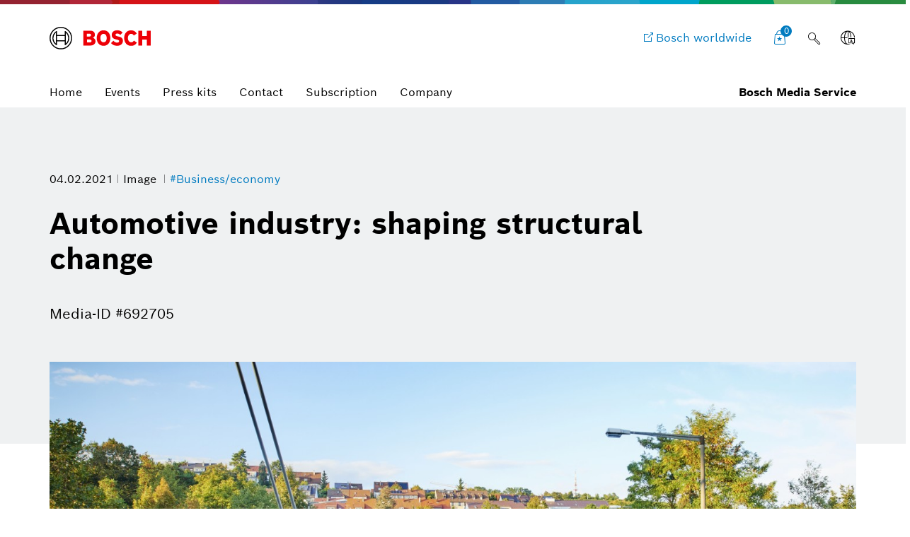

--- FILE ---
content_type: text/html;charset=UTF-8
request_url: https://www.bosch-presse.de/pressportal/de/en/automotive-industry-shaping-structural-change-224260.html
body_size: 25719
content:
<!DOCTYPE html>

<!-- language tag de/en important for rendering language dependent formats -->
<html data-country="de" data-language="en" lang="en" xmlns="http://www.w3.org/1999/xhtml">
    <head>
        <meta charset="utf-8" />
        <meta content="IE=edge" http-equiv="X-UA-Compatible" />
        <meta content="width=device-width, initial-scale=1.0, maximum-scale=5" name="viewport" />
        <meta content="index,follow,archive" name="robots" />
        <meta content="rz5s9DdCYNe8ZuOTc2LrPCwibrt14ybKcifv4zAqP0I" name="google-site-verification" />
	    <meta content="Bosch believes that structural change in the industry and the upcoming introduction of the Euro7 regulation put the automotive sector in a challenging transition phase. The company has set out to help the automotive industry transition to sustainable mobility, while safeguarding jobs at the same time. Electric cars are already carbon neutral when they run on renewable electricity, and the same goes for diesel and gasoline cars – provided they run on synthetic fuels. Bosch is of the opinion that the upcoming Euro7 regulation shouldn’t squander this opportunity to mitigate global warming using existing vehicles." name="description" />
	    <meta content="Automotive industry: shaping structural change" property="og:title" />
	    <meta content="Bosch believes that structural change in the industry and the upcoming introduction of the Euro7 regulation put the automotive sector in a challenging transition phase. The company has set out to help the automotive industry transition to sustainable mobility, while safeguarding jobs at the same time. Electric cars are already carbon neutral when they run on renewable electricity, and the same goes for diesel and gasoline cars – provided they run on synthetic fuels. Bosch is of the opinion that the upcoming Euro7 regulation shouldn’t squander this opportunity to mitigate global warming using existing vehicles." property="og:description" />
	    <meta content="https://www.bosch-presse.de/pressportal/de/media/dam_images/pi11261/vvs_09-10-2016_stau_img_w1280.jpg" property="og:image" />
	    <meta content="1280" property="og:image:width" />
		<meta content="902" property="og:image:height" />
	    <meta content="https://www.bosch-presse.de/pressportal/de/en/automotive-industry-shaping-structural-change-224260.html" property="og:url" />
	    <meta content="website" property="og:type" />
	    <meta content="Bosch Media Service" property="og:site_name" />
	    <meta content="summary_large_image" name="twitter:card" />
	    <meta content="@boschmediaservice" name="twitter:site" />
	    <meta content="@boschpresse" name="twitter:creator" />
	    <meta content="Automotive industry: shaping structural change" name="twitter:title" />
	    <meta content="Bosch believes that structural change in the industry and the upcoming introduction of the Euro7 regulation put the automotive sector in a challenging transition phase. The company has set out to help the automotive industry transition to sustainable mobility, while safeguarding jobs at the same time. Electric cars are already carbon neutral when they run on renewable electricity, and the same goes for diesel and gasoline cars – provided they run on synthetic fuels. Bosch is of the opinion that the upcoming Euro7 regulation shouldn’t squander this opportunity to mitigate global warming using existing vehicles." name="twitter:description" />
	    <meta content="https://www.bosch-presse.de/pressportal/de/media/dam_images/pi11261/vvs_09-10-2016_stau_img_w1280.jpg" name="twitter:image" /> 
	    <title>
	    	Automotive industry: shaping structural change - Bosch Media Service
		</title>
	    <link href="https://www.bosch-presse.de/pressportal/de/media/res/apple-touch-icon-180x180-precomposed.png" rel="apple-touch-icon-precomposed" sizes="180x180" />
	    <link href="https://www.bosch-presse.de/pressportal/de/media/res/touch-icon-192x192.png" rel="apple-touch-icon-precomposed" sizes="192x192" />
	    <link href="https://www.bosch-presse.de/pressportal/de/media/res/favicon.png" rel="shortcut icon" />
        <link href="https://www.bosch-presse.de/pressportal/de/media/res/css/styles.css" rel="stylesheet" />
        <script src="https://www.bosch-presse.de/pressportal/de/media/res/js/webfont.js"></script>
	    <script>
		    WebFontConfig = {
			    custom: {
				    families: ['Bosch Sans:n1,n4,n6'],
				    urls: ['https://www.bosch-presse.de/pressportal/de/media/res/fonts/fonts.css']
			    }
			};
			WebFont.load(WebFontConfig);
		</script>
	<!-- Google Tag Manager -->	
	<script>
		window.dataLayer = window.dataLayer || [];
		window.dataLayer.push({"brand":"Bosch","businessSector":"COR","businessUnit":"COR","division":"COR","event":"Page Meta","name":"COR","pageCountry":"DE","pageId":"11357845","pageLanguage":"EN","pageName":"Automotive industry: shaping structural change | Bosch Media Service","pageTemplate":"Tag_Manager","version":null});
	</script>
		<script>(function(w,d,s,l,i){w[l]=w[l]||[];w[l].push({'gtm.start':new Date().getTime(),event:'gtm.js'});
		var f=d.getElementsByTagName(s)[0],j=d.createElement(s),dl=l!='dataLayer'?'&amp;l='+l:'';
		j.async=true;j.src='https://www.googletagmanager.com/gtm.js?id='+i+dl;f.parentNode.insertBefore(j,f);})
		(window,document,'script','dataLayer','GTM-WT92V94');</script>
	<script>
			    function BoschPrivacyCallback_OnUpdate(consent) {
			        if (consent.analysis) {
			            /* Trigger GTM Event: bosch_privacy_update_<convenience|analysis|marketing>_<on|off> */
			            dataLayer.push({ event: "bosch_privacy_update_analysis_on" });
			        }
			        else{
			        	dataLayer.push({event: "bosch_privacy_update_analysis_off"});
			        }
			        /* AND / OR: */
			        if (consent.marketing) {
			            /* Trigger GTM Event: bosch_privacy_update_<convenience|analysis|marketing>_<on|off> */
			            dataLayer.push({ event: "bosch_privacy_update_marketing_on" });
			        }
			        else{
			        	dataLayer.push({event: "bosch_privacy_update_marketing_off"});
			        }
			    }
	</script>
	<!-- End Google Tag Manager -->
	<link href="https://www.googletagmanager.com/" rel="preconnect" />
	<!-- Google Tag Manager (noscript) -->
	<noscript></noscript><iframe height="0" src="https://www.googletagmanager.com/ns.html?id=GTM-WT92V94" style="display:none;visibility:hidden" width="0"></iframe>
	<!-- End Google Tag Manager (noscript) -->
		<link href="https://dock.ui.bosch.tech/" rel="preconnect" />
			<script id="consent-kit-settings" type="application/json">
				{
					"i18nOverride":{
						"en-de":
							{"footer":{"imprint":{"linkUrl":"https://www.bosch-presse.de/pressportal/de/en/imprint/provider.html"},"policy":{"linkUrl":"https://www.bosch-presse.de/pressportal/de/en/imprint/privacy-statement.html"}},"metadata":{"labels":{"labelEnglish":"English (Germany)","labelNative":"English (Germany)"},"locale":"en-DE","locales":{"source":"en-DE","target":"en-DE"},"versions":{"source":"4.0","translation":"4.0"}},"purposeCategories":{"analysis":{"linkUrl":"https://www.bosch-presse.de/pressportal/de/en/imprint/privacy-statement.html"},"marketing":{"linkUrl":"https://www.bosch-presse.de/pressportal/de/en/imprint/privacy-statement.html"}}}
					}
				}
			</script>
    </head>
<body class="media-page image-page">
		<!-- Usage of the Cookie Manager --> 
			<dock-privacy-settings consent-categories="marketing,analysis" disable-icons="false" link-url-analysis="https://www.bosch-presse.de/pressportal/de/en/imprint/privacy-statement.html" link-url-imprint="https://www.bosch-presse.de/pressportal/de/en/imprint/provider.html" link-url-marketing="https://www.bosch-presse.de/pressportal/de/en/imprint/privacy-statement.html" link-url-policy="https://www.bosch-presse.de/pressportal/de/en/imprint/privacy-statement.html" logging="silent"></dock-privacy-settings>
<div class="supergraphic fixed"></div>
<header class="main-header" id="top">
	<div class="container">
        <div class="top-row">
        	<div class="bosch-logo">
        		<a href="https://www.bosch-presse.de/pressportal/de/en/">
        			<img alt="Bosch Invented For Life Logo" height="32" src="https://www.bosch-presse.de/pressportal/de/media/res/gfx/bosch-invented-for-life.svg" width="143" />
        		</a>
        	</div>
        	<nav class="nav-top">
	        		<a aria-label="Bosch worldwide" class="bosch-com-button" href="https://www.bosch.com" target="_blank">
	                	<span class="icon icon-externallink"></span>
	                    <span class="text">Bosch worldwide</span>
	                </a>
   				<a class="icon-button shopping-cart-icon" href="https://www.bosch-presse.de/pressportal/de/en/cart.html">
					<span class="icon icon-favorites">
        				<span class="basket-ammount">0</span>
        			</span>
        		</a>
<div class="main-search_form_new">
	<form action="https://www.bosch-presse.de/pressportal/de/en/suche.html" class="search-submit-form" method="get" role="search">
		<div class="a-text-field a-text-field--search">
			<input id="search-default" name="search" placeholder="Search term" type="search" />
			<button class="a-text-field__icon-search" type="submit">
        		<i class="icon icon-search" title="Submit Search"></i>
        	</button>
        	<button class="a-text-field__icon-close" type="button">
        		<i class="icon icon-close" title="Close search"></i>
        	</button>
		</div>
	</form>
	<button class="a-text-field__icon-search-trigger" type="button">
		<i class="icon icon-search" title="Use search term"></i>
	</button>
</div>

	<div class="language-selector-flyout__container">
		 <button aria-controls="language-selector-flyout" aria-haspopup="true" aria-label="Language selector" class="language-selector-flyout__toggle icon-button language-icon" id="language-selector-flyout__toggle">
			<span class="icon icon-globe-language"></span>
		</button>
		<div class="language-selector-flyout__wrapper">
	    	<div aria-labelledby="language-selector-flyout__toggle" class="language-selector-flyout__flyout collapsed" id="language-selector-flyout">
				<div class="language-selector-flyout__arrow-wrapper no-transitions">
					<div class="language-selector-flyout__arrow"></div>
				</div>
				<button aria-label="Close" class="language-selector-flyout__close" title="Close">
					<span>Close</span>
				</button>
				<div class="language-selector-flyout__content">
					<p>Select a language</p>
					<div class="a-dropdown">
						<select aria-label="Language selector" id="language-select-desktop">
										<option value="https://www.bosch-presse.de/pressportal/de/de/automobilbranche-strukturwandel-gestalten-224260.html">DE</option>
										<option selected="selected" value="https://www.bosch-presse.de/pressportal/de/en/automotive-industry-shaping-structural-change-224260.html">EN</option>
						</select>
					</div>
				</div>
			</div>
		</div>
	</div>
        		<button aria-haspopup="true" aria-label="Open main navigation" class="M-Main-Navigation__toggle" type="button">
        			<i class="icon icon-list-view-mobile"></i>
        			<i class="icon icon-close hidden"></i>
        		</button>
        	</nav>
        </div>
	    <div class="nav-bottom">
        	<nav class="navbar navbar-default">
        		<div class="tab-navigation-new">
        			<ol class="a-tab-navigation">
		                	<li class="a-tab-navigation__item">
        						<a class="a-tab-navigation__tab" href="https://www.bosch-presse.de/pressportal/de/en/" tabindex="0">
        							<span class="a-tab-navigation__tab-content">
        								<span class="a-tab-navigation__label">Home</span>
        							</span>
        						</a>
        					</li>
	               			<li class="a-tab-navigation__item">
        						<a class="a-tab-navigation__tab" href="https://www.bosch-presse.de/pressportal/de/en/overview/events.html" tabindex="0">
        							<span class="a-tab-navigation__tab-content">
        								<span class="a-tab-navigation__label">Events</span>
        							</span>
        						</a>
        					</li>
	               			<li class="a-tab-navigation__item">
        						<a class="a-tab-navigation__tab" href="https://www.bosch-presse.de/pressportal/de/en/overview/press-kits.html" tabindex="0">
        							<span class="a-tab-navigation__tab-content">
        								<span class="a-tab-navigation__label">Press kits</span>
        							</span>
        						</a>
        					</li>
	               			<li class="a-tab-navigation__item">
        						<a class="a-tab-navigation__tab" href="https://www.bosch-presse.de/pressportal/de/en/contact.html" tabindex="0">
        							<span class="a-tab-navigation__tab-content">
        								<span class="a-tab-navigation__label">Contact</span>
        							</span>
        						</a>
        					</li>
							<li class="a-tab-navigation__item">
        						<a class="a-tab-navigation__tab" href="https://www.bosch-presse.de/pressportal/de/en/abonnement.html" tabindex="0">
        							<span class="a-tab-navigation__tab-content">
        								<span class="a-tab-navigation__label">Subscription</span>
        							</span>
        						</a>
        					</li>
                        	<li class="a-tab-navigation__item">
        						<a class="a-tab-navigation__tab" href="https://www.bosch-presse.de/pressportal/de/en/company-page.html" tabindex="0">
        							<span class="a-tab-navigation__tab-content">
        								<span class="a-tab-navigation__label">Company </span>
        							</span>
        						</a>
        					</li>
					</ol>
   				</div>
  				<span class="subbrand-identifier">
   					Bosch Media Service
   				</span>
   			</nav>
   		</div>   		
	</div>
</header>
	<div class="content content-bg">
<div class="content-page-header content-page-header-default">
    <div class="container">
        <div class="row">
            <div class="col-xs-10 col-sm-10 content-page-header-main">
             	<div class="meta meta-list">
				<time datetime="2021-02-04">04.02.2021</time>
	<span>
		Image
	</span>
	<a href="/pressportal/de/en/tag/business-economy/">
		#Business/economy
	</a>
                </div>
                <div class="title-buttons">
                    <h1 class="h2 title">Automotive industry: shaping structural change</h1>
                </div>
                <p>
                     <span class="text-light">Media-ID #692705</span>
                </p>
            </div>
        </div>
    </div>
</div>
<!--
	https://www.bosch-presse.de/pressportal/de/media/dam_images/pi11261/vvs_09-10-2016_stau_img_w386.jpg
	https://www.bosch-presse.de/pressportal/de/media/dam_images/pi11261/vvs_09-10-2016_stau_img_w772.jpg
	https://www.bosch-presse.de/pressportal/de/media/dam_images/pi11261/vvs_09-10-2016_stau_img_w1182.jpg
-->
<div class="container">
    <div class="row">
        <div class="col-xs-12">
	        	<div class="media-section">
	                    <img alt="Automotive industry: shaping structural change" sizes="
	                            (min-width: 1200px) 1200px,
	                            (min-width: 768px) 768px,
	                            calc(100vw - 70px)" src="[data-uri]" srcset="
	                            https://www.bosch-presse.de/pressportal/de/media/dam_images/pi11261/vvs_09-10-2016_stau_img_w580.jpg 580w,
	                            https://www.bosch-presse.de/pressportal/de/media/dam_images/pi11261/vvs_09-10-2016_stau_img_w690.jpg 690w,
	                            https://www.bosch-presse.de/pressportal/de/media/dam_images/pi11261/vvs_09-10-2016_stau_img_w1160.jpg 1160w,
	                            https://www.bosch-presse.de/pressportal/de/media/dam_images/pi11261/vvs_09-10-2016_stau_img_w1380.jpg 1380w" />
	            </div>
		</div>
	    <div class="col-xs-10 col-xs-offset-1"> 
				<div><p>Bosch believes that structural change in the industry and the upcoming introduction of the Euro7 regulation put the automotive sector in a challenging transition phase. The company has set out to help the automotive industry transition to sustainable mobility, while safeguarding jobs at the same time. Electric cars are already carbon neutral when they run on renewable electricity, and the same goes for diesel and gasoline cars – provided they run on synthetic fuels. Bosch is of the opinion that the upcoming Euro7 regulation shouldn’t squander this opportunity to mitigate global warming using existing vehicles.</p></div>
            	<div><p>Reproduction for press purposes free of charge with credit “Picture: VVS”.</p></div>
        </div>
	</div>
</div>
<div class="container">
    <div class="row article-marginal-container">
		<aside class="col-xs-10 col-xs-offset-1 article-marginal">
			<section class="sidebar-promotions">
	<h2 class="h4">Actions</h2>
	<div class="btn-collection">
		<div class="video-download-container">
			<div class="row">
			            <div class="col-xs-12 col-sm-6 col-md-4">
				            <a class="btn btn-primary btn-lg btn-download" href="/pressportal/zip?country=de&amp;language=en&amp;docId=224260" target="_blank">
				             	<span class="icon icon-download-frame"></span>               
				             	<span class="btn-text">Download media</span>
				            </a>
				        </div>
			</div>
		</div>
    </div>
	<button class="btn btn-default btn-collect" data-item-id="224260">
		<span class="icon icon-favorites"></span>
		<span class="btn-text" data-active="Collect media" data-inactive="Media collected">
			Collect media
		</span>
	</button>
</section>
<section class="link-list sidebar-share">
	<h4 class="h5">Share</h4>
	 <ul class="list-unstyled">
			<li>
				<a class="icon-facebook-frame" href="https://www.facebook.com/sharer/sharer.php?u=https://www.bosch-presse.de/pressportal/de/en/automotive-industry-shaping-structural-change-224260.html" target="_blank">Share Facebook</a>
			</li>
	</ul>
</section>
<section class="contact link-list">
	<h4 class="h5">Contact</h4>
	<div class="row">
		<div class="col-sm-8 col-xs-12">
			<p>
					<img alt="Sven Kahn" loading="lazy" sizes="
							(min-width: 1200px) 285px,
							(min-width: 992px) 540px,
							calc(100vw - 70px)" src="[data-uri]" srcset="
							https://www.bosch-presse.de/pressportal/de/media/pressekontakt/sven_kahn_059_16-09_img_w270.jpg 270w,
							https://www.bosch-presse.de/pressportal/de/media/pressekontakt/sven_kahn_059_16-09_img_w540.jpg 540w,
							https://www.bosch-presse.de/pressportal/de/media/pressekontakt/sven_kahn_059_16-09_img_w996.jpg 996w,
							https://www.bosch-presse.de/pressportal/de/media/pressekontakt/sven_kahn_059_16-09_img_w1396.jpg 1396w" />
			</p>
		</div>
		<div class="col-sm-4 col-xs-12">
			<div class="contact_meta">
            	<div class="contact_name">
					Sven Kahn
				</div>
				<div class="contact_occupation">
					Spokesperson corporate, finances
				</div>
			</div>
			<ul class="contact_details list-unstyled">
				<li>
					<a class="icon-customerservice" href="tel:+497118116415">+49 711 811 6415</a>
				</li>
				<li>
					<a class="icon-newsletter-frame" href="mailto:Sven.Kahn@de.bosch.com">Sven.Kahn@de.bosch.com</a>
				</li>
			</ul>
		</div>
	</div>
</section>


	<section class="hidden-xs hidden-sm">
		<h4 class="h5">Related images</h4>
		<ul class="list-group">
			<li>
				<a href="https://www.bosch-presse.de/pressportal/de/en/an-employee-tests-an-air-conditioning-system-in-the-sound-laboratory-at-johnson-controls-hitachi-air-conditionings-tochigi-plant-japan-278026.html">An employee tests an air conditioning system in the sound laboratory at Johnson  ...</a>
			</li>
			<li>
				<a href="https://www.bosch-presse.de/pressportal/de/en/280833.html"> </a>
			</li>
			<li>
				<a href="https://www.bosch-presse.de/pressportal/de/en/280832.html"> </a>
			</li>
			<li>
				<a href="https://www.bosch-presse.de/pressportal/de/en/280834.html"> </a>
			</li>
		</ul>
	</section>

	<section class="link-list">
		<h4 class="h5">Always keep up to date</h4>
		 <ul class="list-unstyled">
			 	<li>
					<a class="icon-address-consumer-data" href="https://www.bosch-presse.de/pressportal/de/en/email-subscription.html">Subscribe Newsletter</a>
				</li>
			 	<li>
					<a class="icon-share" href="https://www.bosch-presse.de/pressportal/de/en/feeds/rss-feed.xml">Subscribe RSS-Feed</a>
				</li>
		 </ul>
	</section>
		</aside>
    </div>
</div>
<!-- Further media -->
<!-- newsletter media -->
<!-- https://www.bosch-presse.de/pressportal/de/media/newsletter/images/header.jpg -->
<!-- https://www.bosch-presse.de/pressportal/de/media/newsletter/images/logo.jpg -->
<!-- include resolutions for UXB -->
<!-- https://www.bosch-presse.de/pressportal/de/media/dam_images/pi11261/vvs_09-10-2016_stau_img_w386.jpg -->
<!-- https://www.bosch-presse.de/pressportal/de/media/dam_images/pi11261/vvs_09-10-2016_stau_img_w772.jpg -->
<!-- https://www.bosch-presse.de/pressportal/de/media/dam_images/pi11261/vvs_09-10-2016_stau_img_w1182.jpg -->
<!--
https://www.bosch-presse.de/pressportal/de/media/dam_images/pi11261/vvs_09-10-2016_stau.jpg
-->
	</div>
	<footer class="footer">
    <div class="module-search-area">
    	<div class="container">
    		<div class="row">
    			<div class="col-sm-6">
    				<h4>
    					Still looking for something?
    				</h4>
    			</div>
    			<div class="col-sm-6">
    				<div class="module-search-form" data-target="">
    					<form action="https://www.bosch-presse.de/pressportal/de/en/suche.html" class="search-form" method="get" role="search">
    						<div class="search-form-track">
    							<div class="form-group">
    								<input class="search-form-input" name="search" placeholder="Search" type="text" />
    								<button class="icon icon-search" type="submit">
    									<span class="sr-only">search</span>
    								</button>
    							</div>
    						</div>
    						<button class="icon icon-close" type="button">
    							<span class="sr-only">close</span>
    						</button>
    					</form>
    				</div>
    			</div>
    		</div>
    	</div>
    </div>
	<div class="container">
		<div class="row">
			 <div class="col-sm-6">
             	<div class="footer-claim">Bosch Media Service</div>
             </div>
             <div class="col-sm-6">
             	<div class="social-media">
                	<ul class="list-inline">
                        	<li>
                                <a href="https://www.facebook.com/BoschGlobal" target="_blank">
                                	<span class="icon icon-facebook-frame"></span>
                                	<span class="sr-only">Facebook</span>
                            	</a>
                            </li>
               				<li>
               					<a href="https://www.youtube.com/user/BoschGlobal" target="_blank">
               						<span class="icon icon-youtube-frame"></span>
               						<span class="sr-only">Youtube</span>
               					</a>
               				</li>
                	</ul>
             	</div>
             </div>
		</div>
	</div>
	<div class="container">
		<div class="row">
			<div class="col-lg-12">
				<div class="copyright-line">
					<div class="copyright-company">
						&copy; Robert Bosch GmbH
					</div>
					<ul class="list-inline">	
									<li>
<a class="link link-default" href="https://www.bosch-presse.de/pressportal/de/de/news/" rel="noopener noreferrer">German version</a>					
									</li>
									<li>
<a class="link link-default" href="https://www.bosch.de" rel="noopener noreferrer">Bosch in Germany</a>					
									</li>
									<li>
<a class="link link-default" href="https://www.bosch.com" rel="noopener noreferrer">Bosch worldwide</a>					
									</li>
									<li>
<a class="link link-default" href="https://www.bosch-presse.de/pressportal/de/en/imprint/provider.html"> Corporate information</a>					
									</li>
									<li>
<a class="link link-default" href="https://www.bosch-presse.de/pressportal/de/en/imprint/legal-notice.html">Legal notice</a>					
									</li>
									<li>
<a class="link link-default" href="https://www.bosch-presse.de/pressportal/de/en/imprint/privacy-statement.html"> Data protection policy</a>					
									</li>
									<li>
										<a aria-label="Privacy settings" class="link link-default" href="" onClick="showDockPrivacySettings(); return false;" target="_self">Privacy settings</a>
									</li>
					</ul>
					<a href="#top" id="top-link"><span class="icon icon-up"></span><span class="sr-only">back to top</span></a>
				</div>
			</div>
    	</div>
	</div>
</footer>
	<script async="async" src="https://www.bosch-presse.de/pressportal/de/media/res/js/all.js"></script>
		<!-- Includes the Cookie Manager --> 
		<script src="https://dock.ui.bosch.tech/releases/4-latest/build/dock-privacy-settings.esm.js" type="module"></script> 	
		<script>
		    /* Get DOCK consents */
		    async function dockGetConsents() {
		        await customElements.whenDefined("dock-privacy-settings");
		        const dockPrivacySettings = document.querySelector("dock-privacy-settings");
		        return await dockPrivacySettings.consents;
		    }
			/* Show the DOCK dialog */
		     async function showDockPrivacySettings() {
		        await customElements.whenDefined("dock-privacy-settings");
		        const dockPrivacySettings = document.querySelector("dock-privacy-settings");
		        await dockPrivacySettings.setAttribute("visible", "true");
		    }
		</script>
	


</body></html>